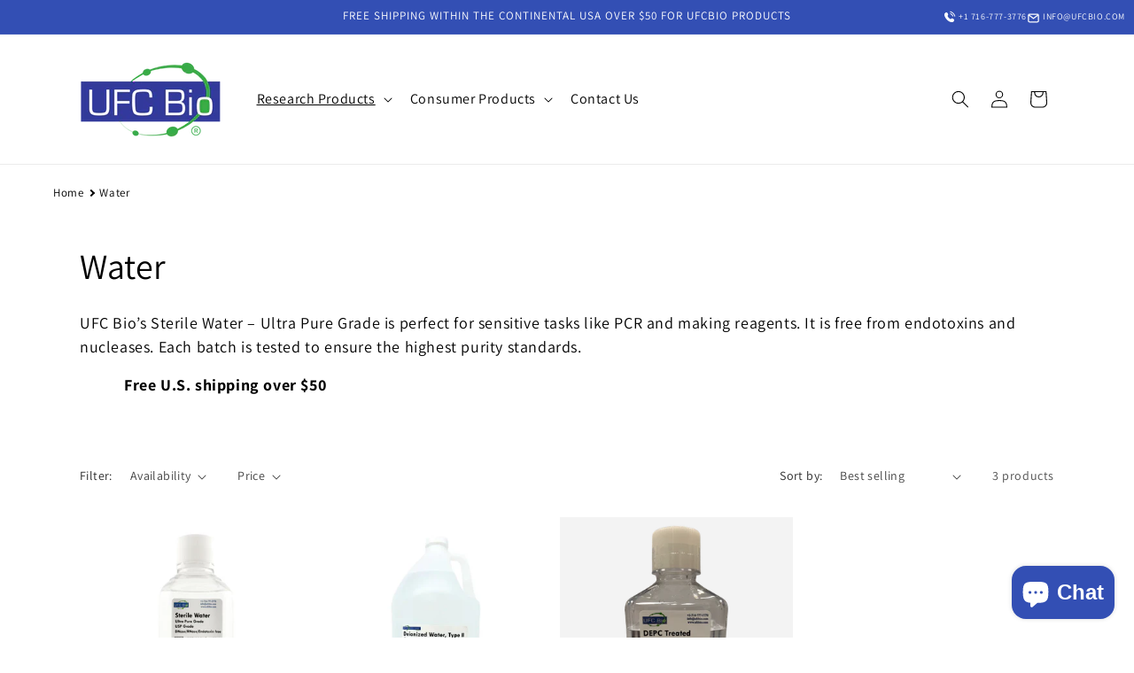

--- FILE ---
content_type: text/css
request_url: https://ufcbio.com/cdn/shop/t/28/assets/custom-style.css?v=50074095543729175041763506781
body_size: 2721
content:
.table-cell,.table-header{vertical-align:top}.contact iframe{width:100%;margin-top:-80px;margin-bottom:71px}.collapsed_tabs .inner-container .title{background:#ebebeb;padding:15px 25px;border-radius:10px}.collapsed_tabs .inner-container collaps-tab{margin-block:10px;display:block}.collapsed_tabs .inner-container collaps-tab .title{display:flex;align-items:center;justify-content:space-between;margin:0;cursor:pointer}.collapsed_tabs .inner-container collaps-tab .title svg{width:40px;height:-moz-max-content;height:max-content;transform:rotate(0);transition:transform .3s ease-in}.collapsed_tabs .inner-container collaps-tab .title svg path[d="M12 8L12 16"]{transform:rotate(0);transform-origin:center;transition:transform .4s ease-in}.collapsed_tabs .inner-container collaps-tab[open] svg{transform:rotate(180deg)}.collapsed_tabs .inner-container collaps-tab[open] svg path[d="M12 8L12 16"]{transform:rotate(90deg)}.collapsed_tabs .inner-container collaps-tab .outer-area{height:0;overflow:hidden;transition:height .3s ease-in}.collapsed_tabs .inner-container collaps-tab .outer-area .inner-area{display:flow-root;padding:0 25px}.collapsed_tabs.product_tabs .inner-container .title{background:0 0!important;font-size:2rem;padding:0}.collapsed_tabs.product_tabs .inner-container .title svg{width:28px}.collapsed_tabs.product_tabs .inner-container .MuiTypography-root{font-size:1.5rem}.collapsed_tabs.product_tabs .inner-container collaps-tab .outer-area .inner-area{padding:15px 0}.custom-slider .desktop-image,.custom-slider .mobile-image,.new-search-area .jss203>*,.new-search-area .jss402{width:100%}@media screen and (max-width:750px){.custom-slider .desktop-image{display:none}.product.grid{display:flex!important;flex-direction:column!important;align-items:stretch}.product__media-wrapper{display:flex;flex-direction:column;order:1}.product__info-container{order:2}.product__media-wrapper .media-gallery{order:1}.product__media-wrapper .collapsed_tabs.product_tabs{order:3;margin-top:1rem}.product__column-sticky{position:static!important}}@media screen and (min-width:750px){.custom-slider .mobile-image{display:none}}.new-search-area .search-bar__input,.ed_tabs-section .search-bar__input{border:1px solid rgba(204,204,204,.8);padding:3px 8px;max-width:400px}.new-search-area *,.new-search-area :after,.new-search-area :before,.ed_tabs-section *,.ed_tabs-section :after,.ed_tabs-section :before{box-sizing:inherit;box-sizing:border-box;-webkit-font-smoothing:antialiased;-moz-osx-font-smoothing:grayscale}.new-search-area #__next,.ed_tabs-section #__next{height:100%}.new-search-area .MuiTypography-root,.new-search-area h1,.new-search-area h2,.new-search-area h3,.new-search-area h4,.new-search-area h5,.new-search-area h6,.new-search-area p,.ed_tabs-section .MuiTypography-root,.ed_tabs-section h1,.ed_tabs-section h2,.ed_tabs-section h3,.ed_tabs-section h4,.ed_tabs-section h5,.ed_tabs-section h6,.ed_tabs-section p{margin:0}.new-search-area .DraftEditor-root h1,.new-search-area .DraftEditor-root h2,.new-search-area .MuiSvgIcon-colorSecondary,.new-search-area .MuiTypography-colorSecondary,.ed_tabs-section .DraftEditor-root h1,.ed_tabs-section .DraftEditor-root h2,.ed_tabs-section .MuiSvgIcon-colorSecondary,.ed_tabs-section .MuiTypography-colorSecondary{color:#503191}.new-search-area .DraftEditor-root a,.new-search-area .MuiSvgIcon-colorPrimary,.new-search-area .MuiTypography-colorPrimary,.ed_tabs-section .DraftEditor-root a,.ed_tabs-section .MuiSvgIcon-colorPrimary,.ed_tabs-section .MuiTypography-colorPrimary{color:#0f69af}.new-search-area a,.ed_tabs-section a{color:#0f69af;font-weight:900;text-decoration:none}.new-search-area a:hover,.ed_tabs-section a:hover{color:#05518d}.new-search-area em,.new-search-area i,.ed_tabs-section em,.ed_tabs-section i{text-style:italic}.new-search-area b,.new-search-area strong,.ed_tabs-section b,.ed_tabs-section strong{font-weight:700}.new-search-area small,.ed_tabs-section small{font-size:.75rem;line-height:.9375}.new-search-area .MuiTypography-alignRight,.new-search-area .RichText_ContentBlock_text-align-right,.ed_tabs-section .MuiTypography-alignRight,.ed_tabs-section .RichText_ContentBlock_text-align-right{text-align:right}.new-search-area .MuiTypography-alignCenter,.new-search-area .RichText_ContentBlock_text-align-center,.ed_tabs-section .MuiTypography-alignCenter,.ed_tabs-section .RichText_ContentBlock_text-align-center{text-align:center}.new-search-area .MuiTypography-alignLeft,.table-cell,.table-header,.ed_tabs-section .MuiTypography-alignLeft{text-align:left}.new-search-area .RichText_Image-center,.ed_tabs-section .RichText_Image-center{margin-left:auto;margin-right:auto}.new-search-area .public-DraftStyleDefault-unorderedListItem.public-DraftStyleDefault-depth1,.ed_tabs-section .public-DraftStyleDefault-unorderedListItem.public-DraftStyleDefault-depth1{list-style-type:circle}.new-search-area .public-DraftStyleDefault-listLTR.public-DraftStyleDefault-depth1,.ed_tabs-section .public-DraftStyleDefault-listLTR.public-DraftStyleDefault-depth1{margin-left:1.4em}.new-search-area .jss399,.ed_tabs-section .jss399{margin-top:4px}.new-search-area .jss400,.ed_tabs-section .jss400{display:block;margin-bottom:4px}.new-search-area .jss401,.new-search-area .jss414,.ed_tabs-section .jss401,.ed_tabs-section .jss414{padding-bottom:8px;font-weight:800}.new-search-area .jss403,.new-search-area .jss413 p,.ed_tabs-section .jss403,.ed_tabs-section .jss413 p{font-size:.875rem}.new-search-area .jss404,.new-search-area .jss411,.ed_tabs-section .jss404,.ed_tabs-section .jss411{margin-bottom:8px}.new-search-area .MuiTypography-paragraph,.new-search-area .jss405,.ed_tabs-section .MuiTypography-paragraph,.ed_tabs-section .jss405{margin-bottom:16px}.new-search-area .jss406,.new-search-area .jss412,.ed_tabs-section .jss406,.ed_tabs-section .jss412{margin-bottom:24px}.new-search-area .jss407,.ed_tabs-section .jss407{font-size:.875rem;margin-bottom:24px}.new-search-area .jss408,.ed_tabs-section .jss408{gap:4px;display:flex;font-size:1rem;margin-top:8px;margin-bottom:16px;flex-direction:column}.new-search-area .jss409,.ed_tabs-section .jss409{border:1px solid #c9c9c9;padding:16px 16px 0;border-radius:5px;background-color:#fff}@media (min-width:960px){.new-search-area .jss409,.ed_tabs-section .jss409{padding:24px 24px 0}}@media (max-width:1279.95px){.new-search-area .jss409,.ed_tabs-section .jss409{border:0;padding:0}}.new-search-area .jss410,.ed_tabs-section .jss410{margin:24px 0 16px;background-color:#c9c9c9}.new-search-area .jss413,.ed_tabs-section .jss413{width:100%;display:flex;padding:24px;background:#f8f8fc;align-items:start;flex-direction:column}@media (min-width:600px){.new-search-area .jss399,.ed_tabs-section .jss399{margin-top:0;border-left:1px solid #c9c9c9;margin-left:16px;padding-left:16px}.new-search-area .jss400,.ed_tabs-section .jss400{display:flex;align-items:center}.new-search-area .jss402,.ed_tabs-section .jss402{width:auto}.new-search-area .jss403,.ed_tabs-section .jss403{font-size:1rem}.new-search-area .jss408,.ed_tabs-section .jss408{flex-direction:row}.new-search-area .jss413,.ed_tabs-section .jss413{align-items:start}.new-search-area .jss413 p,.ed_tabs-section .jss413 p{font-size:.9375rem}}.new-search-area .jss415,.ed_tabs-section .jss415{padding-top:16px}.new-search-area .jss416,.ed_tabs-section .jss416{border-top:1px solid #c9c9c9;padding-top:24px;padding-bottom:24px}.new-search-area .jss189,.ed_tabs-section .jss189{width:100%;height:100%;margin:auto;display:flex;outline:0;position:relative;background:#fff;overflow-y:auto;flex-direction:column}.new-search-area .jss193,.ed_tabs-section .jss193{width:100%;display:flex;padding:16px 16px 0;align-items:flex-start;justify-content:space-between}.new-search-area .jss194,.ed_tabs-section .jss194{padding:24px 16px 16px}.new-search-area .jss195,.ed_tabs-section .jss195{width:calc(100% - 16px)}.new-search-area .jss196:focus-visible,.ed_tabs-section .jss196:focus-visible{outline:#0f69af solid 2px;outline-offset:12px}.new-search-area .jss197,.ed_tabs-section .jss197{font-size:1rem}.new-search-area .jss198,.ed_tabs-section .jss198{font-size:.625rem}.new-search-area .jss199,.ed_tabs-section .jss199{color:#00000061}.new-search-area .jss200,.ed_tabs-section .jss200{display:flex}.new-search-area .jss201,.ed_tabs-section .jss201{top:15px;right:15px;position:absolute}.new-search-area .jss202,.ed_tabs-section .jss202{top:16px;right:16px;position:absolute}.new-search-area .jss203,.ed_tabs-section .jss203{margin-top:24px;justify-content:flex-end}.new-search-area .jss203>*+*,.ed_tabs-section .jss203>*+*{margin-top:16px}@media (min-width:960px){.new-search-area .jss189,.ed_tabs-section .jss189{height:auto;max-height:calc(100% - 64px);margin-left:auto;margin-right:auto;border-radius:6px}.new-search-area .jss190,.ed_tabs-section .jss190{width:510px}.new-search-area .jss191,.ed_tabs-section .jss191{width:620px}.new-search-area .jss192,.ed_tabs-section .jss192{width:840px}.new-search-area .jss193,.ed_tabs-section .jss193{padding:32px 32px 0}.new-search-area .jss194,.ed_tabs-section .jss194{padding:24px 32px 32px}.new-search-area .jss202,.ed_tabs-section .jss202{top:32px;right:32px}.new-search-area .jss203,.ed_tabs-section .jss203{display:flex;margin-top:32px}.new-search-area .jss203>*+*,.ed_tabs-section .jss203>*+*{margin-top:0;margin-left:16px}.new-search-area .jss203>*,.ed_tabs-section .jss203>*{width:auto}}.new-search-area .MuiSvgIcon-root,.ed_tabs-section .MuiSvgIcon-root{fill:currentColor;width:1em;height:1em;display:inline-block;font-size:1.25rem;transition:fill .2s cubic-bezier(.4,0,.2,1);flex-shrink:0;-webkit-user-select:none;-moz-user-select:none;user-select:none}.new-search-area .MuiSvgIcon-colorAction,.new-search-area .MuiTypography-colorTextSecondary,.ed_tabs-section .MuiSvgIcon-colorAction,.ed_tabs-section .MuiTypography-colorTextSecondary{color:#0000008a}.new-search-area .MuiSvgIcon-colorError,.new-search-area .MuiTypography-colorError,.ed_tabs-section .MuiSvgIcon-colorError,.ed_tabs-section .MuiTypography-colorError{color:#ce0000}.new-search-area .MuiSvgIcon-colorDisabled,.ed_tabs-section .MuiSvgIcon-colorDisabled{color:#949494}.new-search-area .MuiTypography-body1,.new-search-area .MuiTypography-body2,.new-search-area .MuiTypography-caption,.ed_tabs-section .MuiTypography-body1,.ed_tabs-section .MuiTypography-body2,.ed_tabs-section .MuiTypography-caption{color:#000;font-family:Noto Sans SC,Noto Sans TC,Lato,-apple-system,Helvetica Neue,sans-serif,"Apple Color Emoji","Segoe UI Emoji",Segoe UI Symbol}.new-search-area .MuiSvgIcon-fontSizeInherit,.ed_tabs-section .MuiSvgIcon-fontSizeInherit{font-size:inherit}.new-search-area .MuiSvgIcon-fontSizeSmall,.ed_tabs-section .MuiSvgIcon-fontSizeSmall{font-size:1.25rem}.new-search-area .MuiSvgIcon-fontSizeLarge,.ed_tabs-section .MuiSvgIcon-fontSizeLarge{font-size:2.1875rem}.new-search-area .MuiTypography-body2,.ed_tabs-section .MuiTypography-body2{font-size:.875rem;font-weight:400;line-height:1.43}.new-search-area .MuiTypography-body1,.ed_tabs-section .MuiTypography-body1{font-size:1rem;font-weight:400;line-height:1.5}.new-search-area .MuiTypography-caption,.ed_tabs-section .MuiTypography-caption{font-size:.75rem;font-weight:900;line-height:.9375}.new-search-area .MuiTypography-button,.ed_tabs-section .MuiTypography-button{font-size:.875rem;font-family:Noto Sans SC,Noto Sans TC,Lato,-apple-system,Helvetica Neue,sans-serif,"Apple Color Emoji","Segoe UI Emoji",Segoe UI Symbol;font-weight:700;line-height:1.75;text-transform:uppercase}.new-search-area .MuiTypography-h1,.new-search-area .MuiTypography-h2,.new-search-area .MuiTypography-h3,.ed_tabs-section .MuiTypography-h1,.ed_tabs-section .MuiTypography-h2,.ed_tabs-section .MuiTypography-h3{font-family:Noto Sans SC,Noto Sans TC,Lato,-apple-system,Helvetica Neue,sans-serif,"Apple Color Emoji","Segoe UI Emoji",Segoe UI Symbol;font-weight:900;line-height:1.2;color:#000}.new-search-area .MuiTypography-h1,.ed_tabs-section .MuiTypography-h1{font-size:1.75rem;letter-spacing:.42px}.new-search-area .MuiTypography-h2,.ed_tabs-section .MuiTypography-h2{font-size:1.25rem;letter-spacing:1.5px;text-transform:uppercase}.new-search-area .MuiTypography-h3,.ed_tabs-section .MuiTypography-h2{font-size:1.125rem}.new-search-area .MuiTypography-h4,.new-search-area .MuiTypography-h5,.ed_tabs-section .MuiTypography-h4,.ed_tabs-section .MuiTypography-h5{font-weight:400;font-family:Noto Sans SC,Noto Sans TC,Lato,-apple-system,Helvetica Neue,sans-serif,"Apple Color Emoji","Segoe UI Emoji",Segoe UI Symbol}.new-search-area .MuiTypography-h4,.ed_tabs-section .MuiTypography-h4{color:#000;font-size:2.125rem;line-height:1.235}.new-search-area .MuiTypography-h5,.ed_tabs-section .MuiTypography-h5{font-size:1.5rem;line-height:1.334}.new-search-area .MuiTypography-h6,.ed_tabs-section .MuiTypography-h6{font-size:1.25rem;font-family:Noto Sans SC,Noto Sans TC,Lato,-apple-system,Helvetica Neue,sans-serif,"Apple Color Emoji","Segoe UI Emoji",Segoe UI Symbol;font-weight:700;line-height:1.6}.new-search-area .MuiTypography-subtitle1,.ed_tabs-section .MuiTypography-subtitle1{font-size:1rem;font-family:Noto Sans SC,Noto Sans TC,Lato,-apple-system,Helvetica Neue,sans-serif,"Apple Color Emoji","Segoe UI Emoji",Segoe UI Symbol;font-weight:400;line-height:1.75}.new-search-area .MuiTypography-subtitle2,.ed_tabs-section .MuiTypography-subtitle2{font-size:.875rem;font-family:Noto Sans SC,Noto Sans TC,Lato,-apple-system,Helvetica Neue,sans-serif,"Apple Color Emoji","Segoe UI Emoji",Segoe UI Symbol;font-weight:700;line-height:1.57}.new-search-area .MuiTypography-overline,.ed_tabs-section .MuiTypography-overline{font-size:.75rem;font-family:Noto Sans SC,Noto Sans TC,Lato,-apple-system,Helvetica Neue,sans-serif,"Apple Color Emoji","Segoe UI Emoji",Segoe UI Symbol;font-weight:400;line-height:2.66;text-transform:uppercase}.new-search-area .MuiTypography-srOnly,.ed_tabs-section .MuiTypography-srOnly{width:1px;height:1px;overflow:hidden;position:absolute}.new-search-area .MuiTypography-alignJustify,.ed_tabs-section .MuiTypography-alignJustify{text-align:justify}.new-search-area .MuiTypography-noWrap,.ed_tabs-section .MuiTypography-noWrap{overflow:hidden;white-space:nowrap;text-overflow:ellipsis}.new-search-area .MuiTypography-gutterBottom,.ed_tabs-section .MuiTypography-gutterBottom{margin-bottom:.35em}.new-search-area .MuiTypography-colorInherit,.ed_tabs-section .MuiTypography-colorInherit{color:inherit}.new-search-area .MuiTypography-colorTextPrimary,.ed_tabs-section .MuiTypography-colorTextPrimary{color:#000}.new-search-area .MuiTypography-displayInline,.ed_tabs-section .MuiTypography-displayInline{display:inline}.new-search-area .MuiTypography-displayBlock,.ed_tabs-section .MuiTypography-displayBlock{display:block}.new-search-area .popup-container,.ed_tabs-section .popup-container{position:fixed;top:0;right:0;bottom:0;left:0;width:100%;height:100%;overflow:auto;background:#00000080;z-index:999;display:flex;align-items:center;justify-content:center;opacity:0;visibility:hidden}.new-search-area .popup-container.active-popup,.ed_tabs-section .popup-container.active-popup{visibility:visible;opacity:1}.ed_tabs-section a.button.button--primary{background:#000;color:#fff}.contacts-details{display:flex;padding:0 10px;gap:10px}.contacts-details svg{width:15px;height:auto;margin-bottom:-1px;margin-right:3px}.contacts-details a{font-size:1rem;color:#fff;display:flex;align-items:center;text-transform:uppercase;text-decoration:none}.contacts-details a:link,.contacts-details a:visited{color:#fff}.table-container{margin-left:20px}.table-container table{border-collapse:collapse;border-spacing:0;border:1px solid rgba(18,18,18,.75)}.table-cell,.table-header{border:1px solid rgba(18,18,18,.75);font-family:Arial,Helvetica,sans-serif;font-size:14px;overflow:hidden;padding:10px 5px;word-break:normal}.table-header{font-weight:700}.table-header.sub-item{padding-left:40px}.table-header-row{background-color:#334fb4;color:#fff}.table-notes{margin-top:10px;padding:10px;border:1px solid rgba(18,18,18,.75);background-color:#fafafa;font-size:.9em;line-height:1.5}.table-cell:empty{background-color:#00f}.table-info{margin-bottom:10px;padding-left:20px;font-size:16px}.table-info p{margin:5px 0}.bullet-list{list-style-type:none;padding:0;margin:0;font-family:Arial,Helvetica,sans-serif}.bullet-list li{position:relative;padding-left:25px;margin-bottom:0;font-size:16px;color:#333}.bullet-list li:before{content:"\2714";position:absolute;left:0;color:#28a745;font-size:18px}.section-divider{border-top:1px solid #000;padding-top:5px;margin-top:5px}button.product-form__submit{background-color:#334fb4}section#shopify-section-template--18750663721146__custom_liquid_HPTQkd{margin-top:-100px}.bold-heading{font-weight:700;color:#334fb4}div.description-text h3.bold-heading+ul{list-style-position:outside;padding-left:30px;margin-left:0}div.description-text h3.bold-heading+ul li{text-indent:-0px;padding-left:15px}.safety-notice{color:green;font-weight:700}div.description-text div.section-divider:has(h3.bold-heading)+ul{list-style-position:outside;padding-left:30px;margin-left:0}div.description-text div.section-divider:has(h3.bold-heading)+ul li{text-indent:-0px;padding-left:15px}@media screen and (min-width: 1000px){.utility-bar{display:flex;align-items:center;position:relative}.contacts-details{position:absolute;top:0;bottom:0;right:0}}.description-content{display:flex;flex-wrap:wrap;gap:2rem}.description-text{flex:1;min-width:300px}.description-text p{margin-bottom:10px}.description-text a.read-more{color:#007bff;text-decoration:none;font-weight:700}.description-text a.read-more:hover{text-decoration:underline}.table-container-properties{flex:1;max-width:250px;overflow-x:auto}.properties-table{width:100%;border-collapse:collapse;margin:1rem 0}.properties-table th,.properties-table td{border:1px solid #ddd;padding:10px;text-align:left;font-size:14px;font-weight:700}.properties-table th{background-color:#f2f2f2;font-weight:700;color:#2c3e50}.properties-table tr:nth-child(2n){background-color:#f9f9f9}.properties-table tr:hover{background-color:#f1f1f1}@media (max-width: 768px){.description-content{flex-direction:column}.properties-table th,.properties-table td{font-size:12px;padding:8px}}@media screen and (max-width: 999px){.utility-bar{display:flex;flex-direction:column;align-items:center}}a.button.button--tertiary,a#cart-notification-button{color:#fff}.full-unstyled-link{font-size:16px;color:#004aad}p.rating-count.caption,.rating{display:none}
/*# sourceMappingURL=/cdn/shop/t/28/assets/custom-style.css.map?v=50074095543729175041763506781 */


--- FILE ---
content_type: text/css
request_url: https://ufcbio.com/cdn/shop/t/28/assets/component-list-social.css?v=167038004107974724961755675917
body_size: -622
content:
.list-social {
  display: flex;
  flex-wrap: wrap;
  justify-content: flex-end;
}

.list-social.justify-start {
  justify-content: flex-start !important;
}

@media only screen and (max-width: 749px) {
  .list-social,
  .list-social.justify-start {
    justify-content: center !important;
  }
}

.list-social__item .icon {
  height: 2.2rem;
  width: 2.2rem;
}

.list-social__link {
  align-items: center;
  display: flex;
  padding: 1.1rem;
  color: rgb(var(--color-foreground));
}

.utility-bar .list-social__link {
  padding: 0 0.8rem;
  height: 3.8rem;
}

.list-social__link:hover .icon {
  transform: scale(1.07);
}
